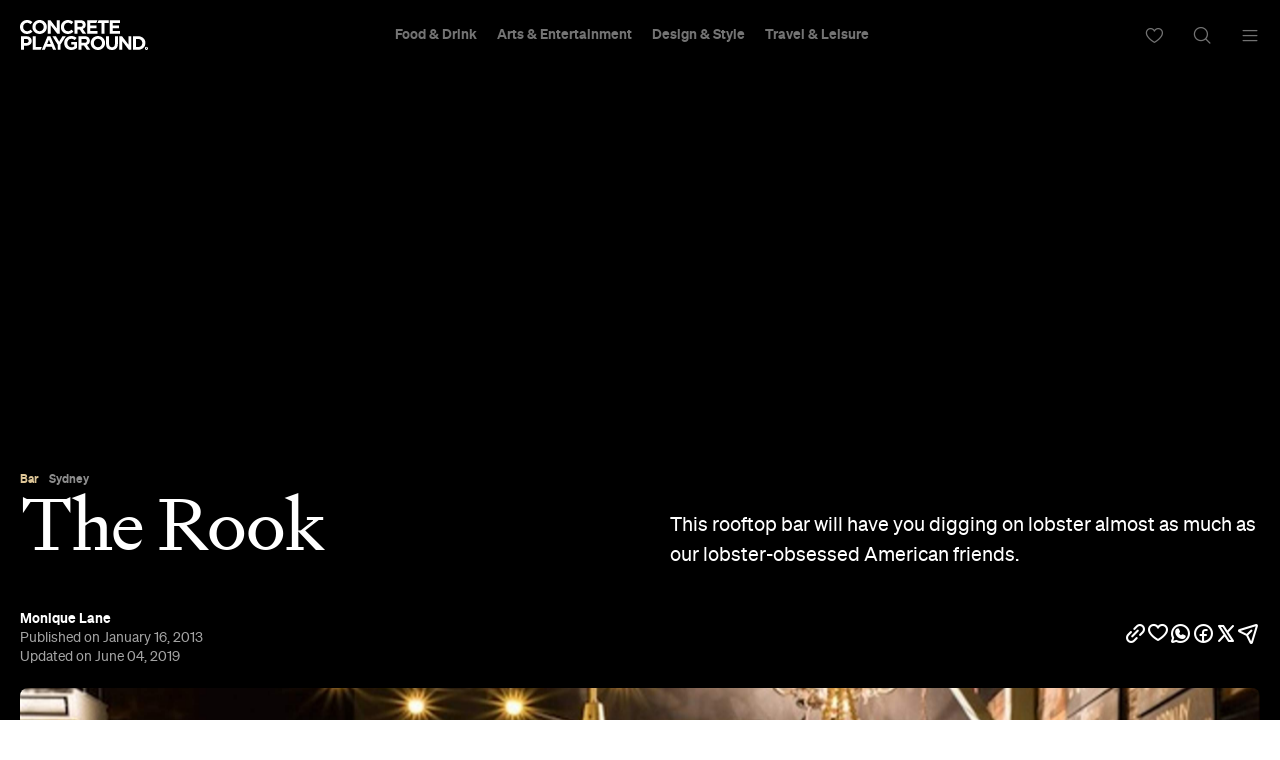

--- FILE ---
content_type: text/html; charset=UTF-8
request_url: https://concreteplayground.com/ajax.php?action=get_weather&r=sydney
body_size: 437
content:
<div data-module="weather">
        <i class="sprite weather cloudy"></i>
    <span>
        <span><span class="font-weight:700;">19&deg;</span> &amp; Cloudy in</span>
        <a href="#" class="selected">&nbsp;Sydney            <svg width="18" height="10" viewBox="0 0 12 6"><path d="M5.13191571,5.78276084 C5.0921531,5.7612019 5.05479258,5.73361486 5.02117744,5.69999972 L0.140588889,0.81941117 C-0.0468627714,0.63195951 -0.0468627714,0.32804032 0.140588889,0.14058866 C0.328040549,-0.0468630003 0.631959739,-0.0468630003 0.819411399,0.14058866 L5.40146318,4.72264045 L9.9835149,0.14058873 C10.1709666,-0.0468629301 10.4748857,-0.0468629301 10.6623374,0.14058873 C10.8497891,0.32804039 10.8497891,0.63195958 10.6623374,0.81941124 L5.75028576,5.73146289 C5.58186564,5.89988301 5.31942684,5.91698232 5.13191571,5.78276084 Z"></path></svg>
        </a>
    </span>

    <div class="menu-slide">
        <a href="#" class="back"><svg width="12" height="6" viewBox="0 0 12 6"><path d="M5.13191571,5.78276084 C5.0921531,5.7612019 5.05479258,5.73361486 5.02117744,5.69999972 L0.140588889,0.81941117 C-0.0468627714,0.63195951 -0.0468627714,0.32804032 0.140588889,0.14058866 C0.328040549,-0.0468630003 0.631959739,-0.0468630003 0.819411399,0.14058866 L5.40146318,4.72264045 L9.9835149,0.14058873 C10.1709666,-0.0468629301 10.4748857,-0.0468629301 10.6623374,0.14058873 C10.8497891,0.32804039 10.8497891,0.63195958 10.6623374,0.81941124 L5.75028576,5.73146289 C5.58186564,5.89988301 5.31942684,5.91698232 5.13191571,5.78276084 Z"></path></svg> All</a>

        <ul class="cities secondary-menu">
                                <li class="city active" data-value="Sydney"><a
                            href="/sydney">Sydney</a>
                    </li>
                                        <li class="city" data-value="Melbourne"><a
                            href="/melbourne">Melbourne</a>
                    </li>
                                        <li class="city" data-value="Brisbane"><a
                            href="/brisbane">Brisbane</a>
                    </li>
                                        <li class="city" data-value="Auckland"><a
                            href="/auckland">Auckland</a>
                    </li>
                                        <li class="city" data-value="Wellington"><a
                            href="/wellington">Wellington</a>
                    </li>
                                        <li class="city" data-value="Perth"><a
                            href="/perth">Perth</a>
                    </li>
                                        <li class="city" data-value="Adelaide"><a
                            href="/adelaide">Adelaide</a>
                    </li>
                                        <li class="city" data-value="Tokyo"><a
                            href="/tokyo">Tokyo</a>
                    </li>
                                        <li class="city" data-value="Oaxaca"><a
                            href="/oaxaca">Oaxaca</a>
                    </li>
                                        <li class="city" data-value="The-dolomites"><a
                            href="/the-dolomites">The-dolomites</a>
                    </li>
                            </ul>
    </div>
</div>


--- FILE ---
content_type: text/html; charset=utf-8
request_url: https://www.google.com/recaptcha/api2/aframe
body_size: 184
content:
<!DOCTYPE HTML><html><head><meta http-equiv="content-type" content="text/html; charset=UTF-8"></head><body><script nonce="MJ6jimjqIp7EDN_CRcvTYQ">/** Anti-fraud and anti-abuse applications only. See google.com/recaptcha */ try{var clients={'sodar':'https://pagead2.googlesyndication.com/pagead/sodar?'};window.addEventListener("message",function(a){try{if(a.source===window.parent){var b=JSON.parse(a.data);var c=clients[b['id']];if(c){var d=document.createElement('img');d.src=c+b['params']+'&rc='+(localStorage.getItem("rc::a")?sessionStorage.getItem("rc::b"):"");window.document.body.appendChild(d);sessionStorage.setItem("rc::e",parseInt(sessionStorage.getItem("rc::e")||0)+1);localStorage.setItem("rc::h",'1768823892142');}}}catch(b){}});window.parent.postMessage("_grecaptcha_ready", "*");}catch(b){}</script></body></html>

--- FILE ---
content_type: text/css
request_url: https://concreteplayground.com/content/plugins/xcurrent/assets/css/lazy-embeds.css?ver=0.2.2
body_size: 2086
content:
lite-youtube,lite-vimeo{background-color:#000;display:block;contain:content;background-position:center center;background-size:cover;position:relative}lite-youtube::after{content:"";display:block;padding-bottom:calc(100% / (16 / 9))}lite-youtube iframe{width:100%;height:100%;position:absolute;top:0;left:0}lite-youtube>.lty-playbtn{display:none}lite-vimeo{aspect-ratio:16/9}.lazy-embed,.lazy-embed--loaded{min-height:var(--mobile-height, 100px)}@media only screen and (min-width: 600px){.lazy-embed,.lazy-embed--loaded{min-height:var(--desktop-height, 100px)}}.embed-twitter-com blockquote.twitter-tweet{visibility:hidden;opacity:0}.embed-tiktok-com{min-height:743px;margin:18px 0 0}@media only screen and (min-width: 600px){.embed-tiktok-com{min-height:728px}}.embed-tiktok-com .tiktok-embed{visibility:hidden;opacity:0;margin:0}.embed-instagram-com{min-height:var(--mobile-height, 509px)}@media only screen and (min-width: 600px){.embed-instagram-com{min-height:var(--desktop-height, 663px)}}.embed-instagram-com blockquote.instagram-media{visibility:hidden;opacity:0}lite-youtube{contain:content;cursor:pointer}lite-youtube::before{content:"";display:block;position:absolute;top:0;background-image:linear-gradient(180deg, rgba(0,0,0,0.63) 0%, rgba(0,0,0,0.21) 45%, rgba(0,0,0,0) 90%);background-position:top;background-repeat:repeat-x;height:110px;width:100%;transition:opacity 0.2s cubic-bezier(0, 0, 0.2, 1)}lite-youtube>.lty-playbtn{display:block;width:68px;height:48px;padding:0;position:absolute;cursor:pointer;transform:translate3d(-50%, -50%, 0);top:50%;left:50%;z-index:1;background:none !important;transition:filter 0.1s cubic-bezier(0, 0, 0.2, 1);border:none}lite-youtube>.lty-playbtn svg{filter:grayscale(100%)}lite-youtube:hover>.lty-playbtn,lite-youtube .lty-playbtn:focus{filter:none}lite-youtube:hover>.lty-playbtn svg,lite-youtube .lty-playbtn:focus svg{filter:none}lite-youtube.lyt-activated{cursor:unset}lite-youtube.lyt-activated::before,lite-youtube.lyt-activated>.lty-playbtn{opacity:0;pointer-events:none}.embed-twitter-com{max-width:550px}.embed-twitter-com.lazy-embed::before{content:none}.embed-twitter-com blockquote.twitter-tweet{visibility:visible;opacity:1;width:100%;margin:10px 0;padding:10px 15px 5px;border:1px solid #c4cfd6;background:#fff;border-radius:12px;font-size:14px;line-height:2;background-image:url("data:image/svg+xml,%3Csvg xmlns='http://www.w3.org/2000/svg' viewBox='0 0 24 24'%3E%3Cpath d='M24 5l-3 1 2-3-3 1a5 5 0 00-8 4C8 8 5 6 3 4a5 5 0 001 6L2 9c0 3 1 4 4 5a5 5 0 01-3 0c1 2 3 3 5 3a9 9 0 01-7 2l7 2A13 13 0 0021 7l3-2z' fill='%231da1f2'/%3E%3C/svg%3E");background-repeat:no-repeat;background-position:top 10px right 15px;background-size:23px 23px;color:#5b7083}@media only screen and (min-width: 402px){.embed-twitter-com blockquote.twitter-tweet{background-size:25px 25px;font-size:15px}}.embed-twitter-com blockquote.twitter-tweet::before{display:block;content:"";width:46px;height:46px;margin-bottom:10px;border-radius:50%;background:var(--color-lazy-embed-base);background:linear-gradient(to right, var(--color-lazy-embed-base) 8%, var(--color-lazy-embed-higlight) 18%, var(--color-lazy-embed-base) 33%);background-size:calc(12 * var(--size-lazy-embed-loader-radius)) calc(2 * var(--size-lazy-embed-loader-radius));animation:lazy-loading linear 2s 15 forwards}@media only screen and (min-width: 402px){.embed-twitter-com blockquote.twitter-tweet::before{width:49px;height:49px}}.embed-twitter-com blockquote.twitter-tweet::after{display:block;content:"";height:34px;margin-top:5px;border-top:1px solid #c4cfd6}@media only screen and (min-width: 402px){.embed-twitter-com blockquote.twitter-tweet::after{height:35px}}.embed-twitter-com blockquote.twitter-tweet>a{color:#5b7083;text-decoration:none}.embed-twitter-com blockquote.twitter-tweet p{margin:0;line-height:1.3125;color:#0f1419}@media only screen and (min-width: 402px){.embed-twitter-com blockquote.twitter-tweet p{font-size:19px}}.embed-twitter-com blockquote.twitter-tweet p a{color:#1b95e0;text-decoration:none}.embed-twitter-com blockquote.twitter-tweet p:not([lang]){font-size:14px;line-height:2;color:#5b7083}@media only screen and (min-width: 402px){.embed-twitter-com blockquote.twitter-tweet p:not([lang]){font-size:15px}}.embed-twitter-com blockquote.twitter-tweet p:not([lang])>a{color:#5b7083;text-decoration:none}.embed-twitter-com blockquote.twitter-tweet,.embed-twitter-com blockquote.twitter-tweet *{font-family:-apple-system, BlinkMacSystemFont, "Segoe UI", Roboto, Helvetica, Arial, sans-serif !important;-webkit-font-smoothing:auto;transition:none}.embed-twitter-com .twitter-tweet+blockquote.twitter-tweet{margin-top:-10px}.embed-tiktok-com::after{content:"";position:absolute;top:60%;opacity:0.2;z-index:0;width:100%;height:100px;background-image:url("[data-uri]");background-repeat:no-repeat;background-position:50%;background-size:contain}.embed-tiktok-com .tiktok-embed{position:relative;z-index:2;visibility:visible;opacity:1;background:#fff;border:none;padding:0;max-width:580px;min-width:325px}.embed-tiktok-com .tiktok-embed>section{position:relative;padding:0 0 14px;background:#fff;border:1px solid rgba(22,24,35,0.12);border-radius:8px;max-width:542px;margin:0 auto}.embed-tiktok-com .tiktok-embed>section a{color:#161823;transition:none;text-decoration:none}.embed-tiktok-com .tiktok-embed>section>a,.embed-tiktok-com .tiktok-embed>section>p{display:block;font-family:sans-serif;font-size:15px;line-height:18px;margin:8px 0 0 0;padding:0 12px;word-break:keep-all;white-space:pre-wrap}.embed-tiktok-com .tiktok-embed>section>p{font-weight:400}.embed-tiktok-com .tiktok-embed>section>p a{font-weight:600}.embed-tiktok-com .tiktok-embed>section>a:first-child{position:relative;padding-top:12px;margin-top:42px;font-weight:600}.embed-tiktok-com .tiktok-embed>section>a:first-child::before{content:"";position:absolute;top:0;left:12px;right:12px;border-top:1px solid rgba(22,24,35,0.12)}.embed-tiktok-com .tiktok-embed>section::before{content:"";display:block;width:100%;height:563px}.embed-tiktok-com .tiktok-embed>section::after{content:"";position:absolute;top:20px;right:20px;background-image:url("[data-uri]");display:block;width:37px;height:37px;background-repeat:no-repeat;background-position:50%;background-size:contain}.embed-instagram-com{max-width:658px;min-width:326px}.embed-instagram-com blockquote.instagram-media{visibility:visible;opacity:1}:root{--color-lazy-embed-higlight: rgba(0, 0, 0, 0.1);--color-lazy-embed-base: rgba(0, 0, 0, 0.03);--size-lazy-embed-loader-radius: 25px}.wp-embed-responsive .wp-block-embed-youtube .wp-block-embed__wrapper::before,.wp-embed-responsive .wp-block-embed-vimeo .wp-block-embed__wrapper::before{padding-top:unset}.lazy-embed{overflow:hidden}.lazy-embed blockquote::before{content:none}.lazy-embed::before,.lazy-embed--loaded::before,.fb-post::before,.fb-video::before,.fb-comment-embed::before{content:"";position:absolute;top:calc(50% - var(--size-lazy-embed-loader-radius));left:calc(50% - var(--size-lazy-embed-loader-radius));width:calc(2 * var(--size-lazy-embed-loader-radius));height:calc(2 * var(--size-lazy-embed-loader-radius));border-radius:100%;animation:lazy-loading linear 2s infinite forwards;background:var(--color-lazy-embed-base);background:linear-gradient(to right, var(--color-lazy-embed-base) 8%, var(--color-lazy-embed-higlight) 18%, var(--color-lazy-embed-base) 33%);background-size:calc(12 * var(--size-lazy-embed-loader-radius)) calc(2 * var(--size-lazy-embed-loader-radius));z-index:-1}.lazy-embed--loaded::before{animation:lazy-loading linear 2s 1 forwards, fade-out linear 2s 1 forwards}@media (prefers-reduced-data: reduce){.lazy-embed--loaded::before{animation:lazy-loading linear 2s 2 forwards, fade-out linear 4s 1 forwards}}.fb-post[fb-xfbml-state="rendered"]::before,.fb-video[fb-xfbml-state="rendered"]::before,.fb-comment-embed[fb-xfbml-state="rendered"]::before{display:none}.embed-vimeo-com{position:relative;width:100%}.embed-vimeo-com iframe{position:absolute;top:0;left:0;width:100%;height:100%}@keyframes lazy-loading{0%{background-position:calc(-12 * var(--size-lazy-embed-loader-radius)) 0}100%{background-position:calc(12 * var(--size-lazy-embed-loader-radius)) 0}}@keyframes fade-out{0%{opacity:1}50%{opacity:1}100%{opacity:0}}


--- FILE ---
content_type: application/javascript; charset=utf-8
request_url: https://fundingchoicesmessages.google.com/f/AGSKWxWEOrLjob1-5qCNbNPul6VGSAwBhlPOdTz-jxYkQAr0SMR53Uyxa9MxS3qYLOgyyodQa5A2yOxJ4RKc1VgLlphdEIpUobef3fMx1oIp79FYrdXYbVM4YCpS6EMiJh1CE68VijP__sdWfZjp2i6V2hIdhXDIXehhjSA0dOO91m5RU3a2r3ZxCTLMEW9L/_/images-v2/ad_=%22/business/help/788160621327601/?%22])_left_ad._mpu_widget?/adsjson.
body_size: -1290
content:
window['dc258cbe-c7e8-4b79-b4cf-8c90333de823'] = true;

--- FILE ---
content_type: application/javascript
request_url: https://concreteplayground.com/content/themes/concrete-v3/assets/build/2056/weather.js
body_size: 1657
content:
import{U as e}from"./common.js";import{P as n}from"./pubsub.js";import"./dynamic.js";var t='<div class="converse-container">\n    <p class="long-text-box">\n        <a href="<%= shop_url %>" target="_blank" class="converse-clickthrough">\n            <span class="long-text"><%= long %></span>\n            <img class="boots" src="<%= image %>">\n            <a href="<%= shop_url %>" target="_blank" class="shop-now"><%= shop_title %><span><i class="sprite arrowright white"></i></span></a>\n        </a>\n        <span class="close_converse"><i class="closelogin sprite icon-x"></i></span>\n    </p>\n    <a class="short-text">\n        <span title="<%= short_title %>"><%= short %></span>\n        <i class="sprite external gold"></i>\n    </a>\n</div>',a='<div class="short-branding">\n    <a href="<%= url %>" target="_blank"><%= text %></a>\n    <i class="icon-moon icon-arrow-right-circle"></i>\n</div>\n',i=null,o=null,s=null,r=null,l=null,d=null,c=null,p=null,h=null,g=$(".wrapper"),u=window.cp.weather||{},w=u.converse||null;function b(e){var d;if(0!==(i=e||$('[data-module="weather"]')).length){if($('[data-module="pushmenu"] .pm-placeholder-main'),o=$(".weather-container"),s=i.find(".selected"),r=i.find(".menu-slide"),i.find(".city"),l=$("#masterhead .links"),0!==o.length)if(u.short_branding){let e;if(u.short_branding.text)e=_.template(a,u.short_branding);else if(u.short_branding.dayText){let n=6,t=17,o=(new Date).getHours();if(o>n&&o<t?(u.short_branding.text=u.short_branding.dayText,u.short_branding.url=u.short_branding.dayURL):(u.short_branding.text=u.short_branding.nightText,u.short_branding.url=u.short_branding.nightURL),"sydney"===window.cp.region){let e=new Date,n=new Date(e.getTime()+6e4*e.getTimezoneOffset()+396e5),t=n.getMinutes();t<10&&(t=`0${t}`),u.short_branding.time=`${n.getHours()}:${t}`;let a=i.find(".container > span > span");a.html(a.html().replace(/(.*)(&amp.*\sIN)/gi,`$1 - ${u.short_branding.time} - `))}e=_.template(a,u.short_branding)}$(e).appendTo($(".container",i)),m(),n.publish("weather_widget_slidable_content_loaded")}else u.converse?(d=()=>{!function(){if(w&&"desktop"===window.__APP.mq){void 0===w.shop_title&&(w.shop_title="Shop now"),w.short_title=jQuery("<p>"+w.short+"</p>").text();var e=_.template(t,w);"hidden"!==w.display_status&&($(e).appendTo($(".container",i)),n.publish("weather_widget_slidable_content_loaded"))}}(),m(),x(),n.subscribe("onWindowResize",x)},$.ajax({type:"GET",dataType:"json",url:cp.ajax_url,data:{action:"get_time_widget_data"},success:function(e){e&&!1!==e&&(window.cp.weather.converse=e,w=e,d())},error:function(){d()}})):(m(),x(),n.subscribe("onWindowResize",x))}else window.log('SKIPPED :: [data-module="weather"]')}function m(){w&&"desktop"===window.__APP.mq&&(h=$(".converse-container",i)||null,d=$(".short-text",h)||null,c=$(".long-text-box",h)||null,$(".shop-now",h),p=$(".close_converse",h)||null),u.short_branding&&i.find(".short-branding").on("click","a",(function(e){y("Weather Widget","Click","Short Branding")})),d&&(d.on("click",f.bind(this)),p.on("click",f.bind(this))),s.on("click",(function(e){e.preventDefault(),n.publish("Weather::toggleSlide",{$el:r}),h&&h.hasClass("expanded")&&v()})),$(".converse-clickthrough, .shop-now").children().andSelf().on("click",(function(e){e.stopPropagation(),y("Weather Widget","Click","External Link")}))}function f(){h.hasClass("expanded")?v():function(){p.toggle(),l.hide().addClass("bottom").fadeIn((function(){$("head").append('<style id="override_style">.wrapper{padding-top:'+parseInt($("#masterhead-container").outerHeight(!0)-parseInt(14))+"px!important; }</style>")})),d.hide(),r.hasClass("visible")&&(r.removeClass("visible"),removeMargin());c.slideDown((function(){g.addClass("weather_expanded")})),h.addClass("expanded"),y("Weather Widget","Click","Expand Ad Unit")}()}function v(){p.toggle(),l.removeClass("bottom"),$("#override_style").remove(),c.slideUp((function(){d.show(),g.removeClass("weather_expanded"),h.removeClass("expanded")})),y("Weather Widget","Click","Close Ad Unit")}function x(){i.appendTo(o),$(".long-text-box img.boots").attr("src")||$(".long-text-box img.boots").css("display","none")}function y(n,t,a){void 0!==window.cp.region&&(n+=" - "+e.ucFirst(window.cp.region)),gtag("event",t,{event_category:n,event_label:a}),dataLayerGTM.push({event:"cp_event",event_category:n,event_action:t,event_label:a});const i=()=>{fbq("track",n,{eventAction:t,eventLabel:a})};void 0!==window.fbq?i():window.addEventListener("CP::fbevents:init",i)}var k={init:function(){"desktop"!==window.__APP.mq&&window.log('SKIPPED :: [data-module="weather"]'),function(){let e=window.cp.region||!1;$.ajax({type:"GET",url:"/ajax.php",async:!1,data:{action:"get_weather",r:e},success:function(e){let n=$(".weather-container"),t=$(e);t.appendTo(n),setTimeout((()=>{t.addClass("visible")}),1e3),b(t)}})}()}};export default k;
